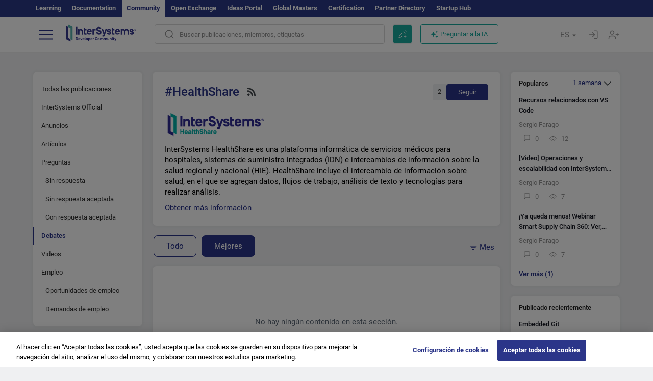

--- FILE ---
content_type: application/javascript
request_url: https://es.community.intersystems.com/sites/default/files/advagg_js/js__3p5wwlpZRmyFQvOM9oS0QkvwWZirSN5AzOENeMHxbcA__1wzXYEaZTzTvTaCURVWRG-tXnZ1LiuU_iT_6H84Onzg__JKs3TKl4DnOaTy31RDucafutq301Jd_SGVh7FphHECs.js
body_size: 5991
content:
jQuery(document).ready(function ($) {

	$ = jQuery;
	
	$.fn.IntsysInitAnimatedImagesOnAjax = function (force_update) { IntsysInitAnimatedImages(force_update); }
	
	function IntsysInitAnimatedImages(force_update)
	{
		$(".intsys_image_animated").on("error",function() {
			$(this).addClass("intsys_image_error");
			$(this).closest('.intsys_image_wrapper').addClass("intsys_image_wrapper_error");
		});	

		//console.log("IntsysInitAnimatedImages("+force_update+")");

		$(".intsys_image_animated").each(function(index) {

			if(!$(this).parent().hasClass("intsys_image_wrapper") && ($(this).width() > 30 || force_update))
			{	
				var html = '<div class="intsys_image_wrapper">'+$(this)[0].outerHTML+'<div class="intsys_image_animated_button" /></div>';
				$(this).replaceWith(html);
			}
			/* style="width:'+$(this).width()+'px;height:'+$(this).height()+'px;" */
		});
	}
	
	function waitAndCheckImageLoad(image)
	{
	  /*	
		image
			.load(function() { image.removeClass("intsys_image_error"); image.closest('.intsys_image_wrapper').removeClass("intsys_image_wrapper_error"); })
			.error(function() { image.addClass("intsys_image_error"); image.closest('.intsys_image_wrapper').addClass("intsys_image_wrapper_error"); });
	  */		
		
	  if(image.width() <= 30)
	  {
		image.addClass("intsys_image_error");
		image.closest('.intsys_image_wrapper').addClass("intsys_image_wrapper_error");
	  }
	  else if(image.width() > 30)
	  {	  
		image.removeClass("intsys_image_error");
		image.closest('.intsys_image_wrapper').removeClass("intsys_image_wrapper_error");
	  }
	}
	
	IntsysInitAnimatedImages(false);

	$('body').on({'DOMNodeInserted' : function()
    {
      var image = $(this).find(".intsys_image_animated");
  	  setTimeout(function() { waitAndCheckImageLoad(image) }, 2000);
    } },
    '.intsys_image_wrapper'
    );

	$("body").on("click",".intsys_image_animated",function(event)
	{
		var button = $(this).parent().find(".intsys_image_animated_button");

		var src = $(this).attr('src');
		var curr_filename = src.split('/').pop();
		var original_src = $(this).attr('data-original');
		var preview_src = $(this).attr('data-preview');

		if(!button.hasClass("intsys_image_play"))
		{
			src = src.replace(curr_filename,original_src);
			$(this).attr('src',src);
			button.addClass("intsys_image_play");
		}
		else
		{
			src = src.replace(curr_filename,preview_src);
			$(this).attr('src',src);
			button.removeClass("intsys_image_play");
		}
		// for TEST START
		//var src = $(".intsys_image_animated").attr('src');
		//src = src.replace('https://community.intersystems.com','');
		//$(".intsys_image_animated").attr('src',src);
		// for TEST END 
		event.stopPropagation();
		event.preventDefault();
	});
	
});	
;/*})'"*/
;/*})'"*/
Drupal.locale = { 'pluralFormula': function ($n) { return Number(($n!=1)); }, 'strings': {"":{"An AJAX HTTP error occurred.":"Hubo un error HTTP AJAX.","HTTP Result Code: !status":"C\u00f3digo de Resultado HTTP: !status","An AJAX HTTP request terminated abnormally.":"Una solicitud HTTP de AJAX termin\u00f3 de manera anormal.","Debugging information follows.":"A continuaci\u00f3n se detalla la informaci\u00f3n de depuraci\u00f3n.","Path: !uri":"Ruta: !uri","StatusText: !statusText":"StatusText: !statusText","ResponseText: !responseText":"ResponseText: !responseText","ReadyState: !readyState":"ReadyState: !readyState","CustomMessage: !customMessage":"CustomMessage: !customMessage","Please wait...":"Espere, por favor...","The response failed verification so will not be processed.":"La respuesta de verificaci\u00f3n fall\u00f3, por lo que no se procesar\u00e1.","The callback URL is not local and not trusted: !url":"La URL de llamada no es local y no es confiable: !url","File browsing is disabled in directory %dir.":"La b\u00fasqueda de archivos est\u00e1 deshabilitada en el directorio %dir.","Upload":"Subir al servidor","You can not perform this operation.":"No se puede realizar esta operaci\u00f3n.","Do you want to refresh the current directory?":"\u00bfQuieres actualizar el directorio actual?","Only files with the following extensions are allowed: %files-allowed.":"S\u00f3lo se permiten archivos con las siguientes extensiones: %files-allowed.","Delete selected files?":"\u00bfEliminar archivos seleccionados?","Please select a thumbnail.":"Por favor, seleccione una miniatura.","Please specify dimensions within the allowed range that is from 1x1 to @dimensions.":"Especifique las dimensiones dentro del rango permitido desde 1x1 hasta @dimensions.","Please select a file.":"Por favor, seleccione un archivo.","Log messages":"Mensajes de registro","%filename is not an image.":"%filename no es una imagen.","You must select at least %num files.":"Debe seleccionar al menos %num archivos.","You are not allowed to operate on more than %num files.":"No puedes operar en m\u00e1s de %num archivos.","Close":"Cerrar","This permission is inherited from the authenticated user role.":"Este permiso se hereda del rol de usuario registrado.","No results":"No hay resultados","clear":"borrar","Autopager jQuery plugin is not loaded.":"El plugin autopager jQuery no est\u00e1 cargado.","Not promoted":"No promovido","Requires a title":"Necesita un t\u00edtulo","Not published":"No publicado","Don\u0027t display post information":"No mostrar informaci\u00f3n del env\u00edo","@number comments per page":"@number comentarios por p\u00e1gina","@label: @value":"@label: @value","Using defaults":"Usando valores por defecto","The selected file %filename cannot be uploaded. Only files with the following extensions are allowed: %extensions.":"El archivo seleccionado %filename no se puede subir al servidor. Solo se permiten archivos con las siguientes extensiones: %extensions.","This field is required.":"Este campo es obligatorio.","Jan":"ene","Feb":"feb","Mar":"mar","Apr":"abr","May":"mayo","Jun":"jun","Jul":"jul","Aug":"ago","Sep":"sep","Oct":"oct","Nov":"nov","Dec":"dic","Sunday":"Domingo","Monday":"Lunes","Tuesday":"Martes","Wednesday":"Mi\u00e9rcoles","Thursday":"Jueves","Friday":"Viernes","Saturday":"S\u00e1bado","Sun":"Dom","Mon":"Lun","Tue":"Mar","Wed":"Mi\u00e9","Thu":"Jue","Fri":"Vie","Sat":"S\u00e1b","All":"Todo","New":"Nuevo","Modules installed within the last week.":"M\u00f3dulos instalados en la \u00faltima semana.","No modules added within the last week.":"No hay m\u00f3dulos a\u00f1adidos en la \u00faltima semana.","Recent":"Recientes","Modules enabled\/disabled within the last week.":"M\u00f3dulos habilitados\/deshabilitados en la \u00faltima semana.","No modules were enabled or disabled within the last week.":"Ning\u00fan m\u00f3dulo fue habilitado o deshabilitado en la \u00faltima semana.","@enabled of @total":"@enabled de @total","Insert file":"Insertar archivo","Search":"Buscar","All unsaved changed has been reseted!":"\u00a1Todos los cambios no guardados han sido restablecidos!","Saved config sucessfully!":"\u00a1Configuraci\u00f3n guardada correctamente!","Remove this block":"Quitar este bloque","Hide":"Ocultar","Show":"Mostrar","Node expiration: settings are overriden":"Caducidad del nodo: los ajustes se sobrescribieron","Node expiration: default settings":"Caducidad del nodo: ajustes predeterminados","Comment expiration: settings are overriden":"Caducidad de los comentarios: los ajustes se sobrescribieron","Comment expiration: default settings":"Caducidad del comentario: configuraci\u00f3n predeterminada","0 sec":"0 seg","AdvAgg Bypass Cookie Removed":"Cookie AdvAgg Bypass eliminada","AdvAgg Bypass Cookie Set for @time.":"Cookie AdvAgg Bypass establecida para @time.","1 year":"1 a\u00f1o","@count years":"@count a\u00f1os","1 month":"1 mes","@count months":"@count meses","1 week":"1 semana","@count weeks":"@count semanas","1 day":"1 d\u00eda","@count days":"@count d\u00edas","1 hour":"1 hora","@count hours":"@count horas","1 min":"1 min","@count min":"@count mins","1 sec":"1 seg","@count sec":"@count segs","Autocomplete popup":"Ventana emergente con autocompletado","Searching for matches...":"Buscando coincidencias","(active tab)":"(solapa activa)","Also allow !name role to !permission?":"Tambi\u00e9n permitir rol !name a !permission?","You can not upload files of type .@file_ext":"No puedes subir archivos de tipo .@file_ext","Server response came not in JSON format: @response":"La respuesta del servidor no vino en formato JSON: @response","Upload error: @message":"Error al subir: @message","Upload file":"Subir archivo","Your browser not support HTML5 File API":"Su navegador no es compatible con la API de archivos HTML5","Content can only be inserted into CKEditor in the WYSIWYG mode.":"El contenido solo se puede insertar en CKEditor en el modo WYSIWYG.","Inclusion: @value":"Inclusi\u00f3n: @value","Priority: @value":"Prioridad: @value","Edit":"Editar","Customize dashboard":"Personalizar panel de control","Done":"Hecho","Received an invalid response from the server.":"Recibi\u00f3 una respuesta inv\u00e1lida del servidor.","No flags":"No hay flags","All paths":"Todas las rutas","All paths except listed paths":"Todas las rutas excepto las listadas","No paths":"No hay rutas","Only listed paths":"Solo las rutas listadas","All roles":"Todos los roles","All roles except selected roles":"Todos los roles excepto los seleccionados","No roles":"Sin roles","Only selected roles":"Solo roles seleccionados","All statuses":"Todos los estados","All statuses except listed statuses":"Todos los estados excepto los listados","No statuses":"No hay estados","Only listed statuses":"Solo estados listados","Select All":"Seleccionar todos","Select None":"No seleccionar ninguno","No nodes in this queue.":"No hay nodos en esta cola.","Automatic alias":"Alias autom\u00e1tico","Alias: @alias":"Alias: @alias","No alias":"Sin alias","Not restricted":"Sin restricci\u00f3n","Restricted to certain pages":"Restringido a algunas p\u00e1ginas","Not customizable":"No personalizable","The changes to these blocks will not be saved until the \u003Cem\u003ESave blocks\u003C\/em\u003E button is clicked.":"Los cambios sobre estos bloques no se guardar\u00e1n hasta que no pulse el bot\u00f3n \u003Cem\u003EGuardar bloques\u003C\/em\u003E.","The block cannot be placed in this region.":"El bloque no se puede colocar en esta regi\u00f3n.","Loading token browser...":"Cargando el navegador de tokens...","Available tokens":"Tokens disponibles","Insert this token into your form":"Inserta este token en tu formulario","First click a text field to insert your tokens into.":"Primero haz clic en un campo de texto para insertar tus tokens.","New revision":"Nueva revisi\u00f3n","No revision":"Sin revisi\u00f3n","By @name on @date":"Por @name en @date","By @name":"Por @name","Enabled":"Activado","Disabled":"Desactivado","Select all rows in this table":"Seleccionar todas las filas de esta tabla","Deselect all rows in this table":"Quitar la selecci\u00f3n a todas las filas de esta tabla","Deselect all":"Deseleccionar todo","Select all":"Seleccionar todo","Re-order rows by numerical weight instead of dragging.":"Reordenar las filas por peso num\u00e9rico en lugar de arrastrar.","Show row weights":"Mostrar pesos de la fila","Hide row weights":"Ocultar pesos de la fila","Drag to re-order":"Arrastre para reordenar","Changes made in this table will not be saved until the form is submitted.":"Los cambios realizados en esta tabla no se guardar\u00e1n hasta que se env\u00ede el formulario","Configure":"Configurar","Not in menu":"No est\u00e1 en un men\u00fa","An error occurred":"Ocurri\u00f3 un error","No redirects":"No hay redirecciones","1 enabled redirect":"1 redirecci\u00f3n habilitado","@count enabled redirects":"@count redirecciones habilitados","1 disabled redirect":"1 redirecci\u00f3n deshabilitado","@count disabled redirects":"@count redirecciones deshabilitados","Hide summary":"Ocultar resumen","Edit summary":"Editar resumen","Add":"Agregar","Remove group":"Eliminar grupo","Apply (all displays)":"Aplicar (todas las pantallas)","Revert to default":"Restablecer valores predeterminados","Apply (this display)":"Aplicar (esta pantalla)","Job Opportunity":"Oferta de empleo","Other":"Otro","Status message":"Mensaje de estado","Restore":"Restablecer","No results found":"No se han encontrado resultados","Next":"Siguiente","This action cannot be undone.":"Esta acci\u00f3n no se puede deshacer.","OK":"OK","Prev":"Ant","January":"enero","February":"febrero","March":"marzo","April":"abril","June":"junio","July":"julio","August":"agosto","September":"septiembre","October":"octubre","November":"noviembre","December":"diciembre","Sources":"Fuentes","Today":"Hoy","Su":"Do","Mo":"Lu","Tu":"Ma","We":"Mi","Th":"Ju","Fr":"Vi","Sa":"Sa","mm\/dd\/yy":"mm\/dd\/yy","Translatable":"Traducible","Not translatable":"No traducible","Restricted to certain languages":"Restringido a ciertos idiomas","Copy":"Copiar","Replace":"Reemplazar","Loading...":"Cargando...","Add reply":"A\u00f1ade la respuesta","Copied":"Copiado","Notice":"Aviso","This form was autosaved on ":"Este formulario se guard\u00f3 autom\u00e1ticamente el ","Back":"Atr\u00e1s","Community Moderator":"Moderador de la Comunidad","Enable for a more step-by-step approach to creating a post.":"Habilitar una ayuda m\u00e1s detallada para crear la publicaci\u00f3n.","Take a short tour of Developer Community to get the most out of it.":"Haga un breve recorrido por la Comunidad de desarrolladores para aprovecharla al m\u00e1ximo.","Here find all the posts by Community members sorted by the latest update.":"Aqu\u00ed encontrar\u00e1 todas las publicaciones de los miembros de la Comunidad ordenadas por la \u00faltima actualizaci\u00f3n.","Here find the posts by authors and tags you follow.":"Aqu\u00ed encontrar\u00e1 publicaciones ordenadas por autores y etiquetas que sigue.","Here find the most interesting posts as decided by Community members.":"Aqu\u00ed encontrar\u00e1 las publicaciones m\u00e1s interesantes seg\u00fan los miembros de la Comunidad.","Bookmark a post you find interesting - it will be available in your profile.":"Marque una publicaci\u00f3n que le parezca interesante, y estar\u00e1 disponible en su perfil.","You can filter your feed by types of posts (all posts, official posts, announcements, articles, etc).":"Puede filtrar el feed seg\u00fan el tipo de publicaciones (todas las publicaciones, publicaciones oficiales, anuncios, art\u00edculos, etc.).","Want to share your knowledge or ask a question? Write a new post!":"\u00bfQuiere compartir sus conocimientos o hacer una pregunta? \u00a1Escriba una nueva publicaci\u00f3n!","This is your profile where you can manage your settings, bookmarks, drafts, fill in info about yourself and view statistics of your posts.":"Este es su perfil donde puede gestionar los ajustes, los marcadores y los borradores, completar sus datos y ver las estad\u00edsticas de sus publicaciones.","Start here":"Empezar aqu\u00ed","Skip":"Omitir","Finish":"Terminar","Enter tags":"Introducir etiquetas","InterSystems Employee":"Empleado de InterSystems","Community Team":"Equipo de la Comunidad","Auto tags":"Autoetiquetar","Reload Captcha":"Volver a cargar el Captcha","Link copied":"Enlace copiado","Share chat":"Compartir chat","Switch off the chat":"Apagar el chat","Switch on the chat":"Encender el chat","Switch off DC AI":"Desactivar la IA de la CD","Switch on DC AI":"Activar la IA de la CD","Close sidebar":"Cerrar barra lateral","Open sidebar":"Abrir barra lateral","Focus mode":"Modo de enfoque","Exit focus mode":"Salir del modo de enfoque"},"Long month name":{"January":"enero","February":"febrero","March":"Marzo","April":"Abril","May":"Mayo","June":"Junio","July":"Julio","August":"Agosto","September":"Septiembre","October":"Octubre","November":"Noviembre","December":"Diciembre"}} };
;/*})'"*/
;/*})'"*/
(function(Drupal, $) {
  "use strict";

  $.authcache_cookie = function(name, value, lifetime) {
    lifetime = (typeof lifetime === 'undefined') ? Drupal.settings.authcache.cl : lifetime;
    $.cookie(name, value, $.extend(Drupal.settings.authcache.cp, {expires: lifetime}));
  };
}(Drupal, jQuery));

;/*})'"*/
;/*})'"*/
